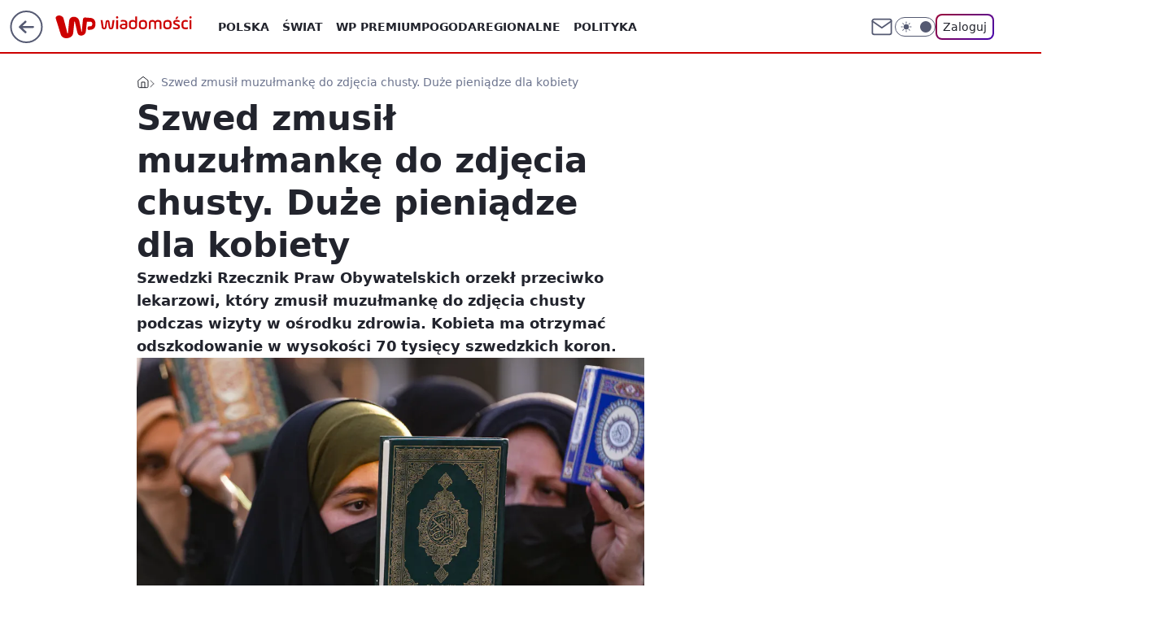

--- FILE ---
content_type: application/javascript
request_url: https://rek.www.wp.pl/gaf.js?rv=2&sn=wiadomosci&pvid=509b31e39fe5cf7fd442&rekids=234730&tVersion=A&phtml=wiadomosci.wp.pl%2Fszwed-zmusil-muzulmanke-do-zdjecia-chusty-duze-pieniadze-dla-kobiety-6990628485209024a&abtest=adtech%7CPRGM-1047%7CA%3Badtech%7CPU-335%7CA%3Badtech%7CPRG-3468%7CB%3Badtech%7CPRGM-1036%7CD%3Badtech%7CFP-76%7CA%3Badtech%7CPRGM-1356%7CA%3Badtech%7CPRGM-1610%7CA%3Badtech%7CPRGM-1419%7CB%3Badtech%7CPRGM-1589%7CB%3Badtech%7CPRGM-1576%7CA%3Badtech%7CPRGM-1443%7CA%3Badtech%7CPRGM-1587%7CD%3Badtech%7CPRGM-1615%7CA%3Badtech%7CPRGM-1215%7CC&PWA_adbd=0&darkmode=0&highLayout=0&layout=wide&navType=navigate&cdl=0&ctype=article&ciab=IAB-v3-XtODT3%2CIAB-v3-296%2CIAB-v3-399%2CIAB25-2%2CIAB7-24%2CIAB13-6&cuct=PK-1667&cid=6990628485209024&csystem=ncr&cdate=2024-01-31&REKtagi=szwecja%3Bmuzulmanie%3Blekarz&vw=1280&vh=720&p1=0&spin=wkqgjwbo&bcv=2
body_size: 7870
content:
wkqgjwbo({"spin":"wkqgjwbo","bunch":234730,"context":{"dsa":false,"minor":false,"bidRequestId":"1797d5e1-285f-4cb5-9104-60329c10034b","maConfig":{"timestamp":"2026-01-26T13:24:12.920Z"},"dfpConfig":{"timestamp":"2026-01-23T12:40:10.018Z"},"sda":[],"targeting":{"client":{},"server":{},"query":{"PWA_adbd":"0","REKtagi":"szwecja;muzulmanie;lekarz","abtest":"adtech|PRGM-1047|A;adtech|PU-335|A;adtech|PRG-3468|B;adtech|PRGM-1036|D;adtech|FP-76|A;adtech|PRGM-1356|A;adtech|PRGM-1610|A;adtech|PRGM-1419|B;adtech|PRGM-1589|B;adtech|PRGM-1576|A;adtech|PRGM-1443|A;adtech|PRGM-1587|D;adtech|PRGM-1615|A;adtech|PRGM-1215|C","bcv":"2","cdate":"2024-01-31","cdl":"0","ciab":"IAB-v3-XtODT3,IAB-v3-296,IAB-v3-399,IAB25-2,IAB7-24,IAB13-6","cid":"6990628485209024","csystem":"ncr","ctype":"article","cuct":"PK-1667","darkmode":"0","highLayout":"0","layout":"wide","navType":"navigate","p1":"0","phtml":"wiadomosci.wp.pl/szwed-zmusil-muzulmanke-do-zdjecia-chusty-duze-pieniadze-dla-kobiety-6990628485209024a","pvid":"509b31e39fe5cf7fd442","rekids":"234730","rv":"2","sn":"wiadomosci","spin":"wkqgjwbo","tVersion":"A","vh":"720","vw":"1280"}},"directOnly":0,"geo":{"country":"840","region":"","city":""},"statid":"","mlId":"","rshsd":"15","isRobot":false,"curr":{"EUR":4.205,"USD":3.5831,"CHF":4.5298,"GBP":4.8478},"rv":"2","status":{"advf":2,"ma":2,"ma_ads-bidder":2,"ma_cpv-bidder":2,"ma_high-cpm-bidder":2}},"slots":{"10":{"delivered":"","campaign":null,"dfpConfig":null},"11":{"delivered":"1","campaign":null,"dfpConfig":{"placement":"/89844762/Desktop_Wiadomosci.wp.pl_x11_art","roshash":"DHKN","ceil":100,"sizes":[[336,280],[640,280],[300,250]],"namedSizes":["fluid"],"div":"div-gpt-ad-x11-art","targeting":{"DFPHASH":"AEHK","emptygaf":"0"},"gfp":"DHKN"}},"12":{"delivered":"1","campaign":null,"dfpConfig":{"placement":"/89844762/Desktop_Wiadomosci.wp.pl_x12_art","roshash":"DHKN","ceil":100,"sizes":[[336,280],[640,280],[300,250]],"namedSizes":["fluid"],"div":"div-gpt-ad-x12-art","targeting":{"DFPHASH":"AEHK","emptygaf":"0"},"gfp":"DHKN"}},"13":{"delivered":"1","campaign":null,"dfpConfig":{"placement":"/89844762/Desktop_Wiadomosci.wp.pl_x13_art","roshash":"DHKN","ceil":100,"sizes":[[336,280],[640,280],[300,250]],"namedSizes":["fluid"],"div":"div-gpt-ad-x13-art","targeting":{"DFPHASH":"AEHK","emptygaf":"0"},"gfp":"DHKN"}},"14":{"delivered":"1","campaign":null,"dfpConfig":{"placement":"/89844762/Desktop_Wiadomosci.wp.pl_x14_art","roshash":"DHKN","ceil":100,"sizes":[[336,280],[640,280],[300,250]],"namedSizes":["fluid"],"div":"div-gpt-ad-x14-art","targeting":{"DFPHASH":"AEHK","emptygaf":"0"},"gfp":"DHKN"}},"15":{"delivered":"1","campaign":null,"dfpConfig":{"placement":"/89844762/Desktop_Wiadomosci.wp.pl_x15_art","roshash":"DHKN","ceil":100,"sizes":[[728,90],[970,300],[950,90],[980,120],[980,90],[970,150],[970,90],[970,250],[930,180],[950,200],[750,100],[970,66],[750,200],[960,90],[970,100],[750,300],[970,200],[950,300]],"namedSizes":["fluid"],"div":"div-gpt-ad-x15-art","targeting":{"DFPHASH":"AEHK","emptygaf":"0"},"gfp":"DHKN"}},"16":{"delivered":"1","campaign":null,"dfpConfig":{"placement":"/89844762/Desktop_Wiadomosci.wp.pl_x16","roshash":"DHKN","ceil":100,"sizes":[[728,90],[970,300],[950,90],[980,120],[980,90],[970,150],[970,90],[970,250],[930,180],[950,200],[750,100],[970,66],[750,200],[960,90],[970,100],[750,300],[970,200],[950,300]],"namedSizes":["fluid"],"div":"div-gpt-ad-x16","targeting":{"DFPHASH":"AEHK","emptygaf":"0"},"gfp":"DHKN"}},"17":{"delivered":"1","campaign":null,"dfpConfig":{"placement":"/89844762/Desktop_Wiadomosci.wp.pl_x17","roshash":"DHKN","ceil":100,"sizes":[[728,90],[970,300],[950,90],[980,120],[980,90],[970,150],[970,90],[970,250],[930,180],[950,200],[750,100],[970,66],[750,200],[960,90],[970,100],[750,300],[970,200],[950,300]],"namedSizes":["fluid"],"div":"div-gpt-ad-x17","targeting":{"DFPHASH":"AEHK","emptygaf":"0"},"gfp":"DHKN"}},"18":{"delivered":"1","campaign":null,"dfpConfig":{"placement":"/89844762/Desktop_Wiadomosci.wp.pl_x18","roshash":"DHKN","ceil":100,"sizes":[[728,90],[970,300],[950,90],[980,120],[980,90],[970,150],[970,90],[970,250],[930,180],[950,200],[750,100],[970,66],[750,200],[960,90],[970,100],[750,300],[970,200],[950,300]],"namedSizes":["fluid"],"div":"div-gpt-ad-x18","targeting":{"DFPHASH":"AEHK","emptygaf":"0"},"gfp":"DHKN"}},"19":{"delivered":"1","campaign":null,"dfpConfig":{"placement":"/89844762/Desktop_Wiadomosci.wp.pl_x19","roshash":"DHKN","ceil":100,"sizes":[[728,90],[970,300],[950,90],[980,120],[980,90],[970,150],[970,90],[970,250],[930,180],[950,200],[750,100],[970,66],[750,200],[960,90],[970,100],[750,300],[970,200],[950,300]],"namedSizes":["fluid"],"div":"div-gpt-ad-x19","targeting":{"DFPHASH":"AEHK","emptygaf":"0"},"gfp":"DHKN"}},"2":{"delivered":"1","campaign":{"id":"188864","capping":"PWAck=27120734\u0026PWAclt=1","adm":{"bunch":"234730","creations":[{"cbConfig":{"blur":false,"bottomBar":false,"fullPage":false,"message":"Przekierowanie za {{time}} sekund{{y}}","timeout":15000},"height":870,"scalable":"1","showLabel":false,"src":"https://mamc.wpcdn.pl/188864/1768911494911/Visit-Gozo---Poland---WP-January-Banners7a.jpg","trackers":{"click":[""],"cview":["//ma.wp.pl/ma.gif?clid=a34bb419bc1345d54896e03c36043d43\u0026SN=wiadomosci\u0026pvid=509b31e39fe5cf7fd442\u0026action=cvimp\u0026pg=wiadomosci.wp.pl\u0026par=utility%3Djnv3fmIwAoEGKSI4rwRrPWzWkp_sD66Lg4rNv5cy5KKCM54Wz4ZQtTCAqIP-8bK9%26bidReqID%3D1797d5e1-285f-4cb5-9104-60329c10034b%26userID%3D__UNKNOWN_TELL_US__%26publisherID%3D308%26editedTimestamp%3D1768912479%26is_robot%3D0%26tpID%3D1405338%26source%3DTG%26is_adblock%3D0%26bidTimestamp%3D1769439085%26partnerID%3D%26device%3DPERSONAL_COMPUTER%26rekid%3D234730%26domain%3Dwiadomosci.wp.pl%26test%3D0%26seatFee%3DJMy2nYOsezB9jyRLSlssmykDBDZSvLHj5d8d8sCFsos%26org_id%3D25%26bidderID%3D11%26ssp%3Dwp.pl%26inver%3D2%26slotSizeWxH%3D1920x870%26cur%3DPLN%26iabSiteCategories%3D%26hBidPrice%3DDGJOUYj%26ip%3DNI_N53BOz_v_71BbSaG9V9wfHIp4uO1r-jOoU9KfjMM%26slotID%3D002%26pricingModel%3D9XCGTv7KeaK1kG3bhQahPCVOtXMPOeP5noONp73NZdw%26geo%3D840%253B%253B%26contentID%3D6990628485209024%26creationID%3D1475768%26billing%3Dcpv%26emission%3D3044520%26order%3D265908%26iabPageCategories%3D%26ttl%3D1769525485%26pvid%3D509b31e39fe5cf7fd442%26hBudgetRate%3DDGJOUYj%26medium%3Ddisplay%26platform%3D8%26conversionValue%3D0%26workfID%3D188864%26client_id%3D82982%26isDev%3Dfalse%26targetDomain%3Dvisitgozo.com%26seatID%3Da34bb419bc1345d54896e03c36043d43%26sn%3Dwiadomosci"],"impression":["//ma.wp.pl/ma.gif?clid=a34bb419bc1345d54896e03c36043d43\u0026SN=wiadomosci\u0026pvid=509b31e39fe5cf7fd442\u0026action=delivery\u0026pg=wiadomosci.wp.pl\u0026par=pricingModel%3D9XCGTv7KeaK1kG3bhQahPCVOtXMPOeP5noONp73NZdw%26geo%3D840%253B%253B%26contentID%3D6990628485209024%26creationID%3D1475768%26billing%3Dcpv%26emission%3D3044520%26order%3D265908%26iabPageCategories%3D%26ttl%3D1769525485%26pvid%3D509b31e39fe5cf7fd442%26hBudgetRate%3DDGJOUYj%26medium%3Ddisplay%26platform%3D8%26conversionValue%3D0%26workfID%3D188864%26client_id%3D82982%26isDev%3Dfalse%26targetDomain%3Dvisitgozo.com%26seatID%3Da34bb419bc1345d54896e03c36043d43%26sn%3Dwiadomosci%26utility%3Djnv3fmIwAoEGKSI4rwRrPWzWkp_sD66Lg4rNv5cy5KKCM54Wz4ZQtTCAqIP-8bK9%26bidReqID%3D1797d5e1-285f-4cb5-9104-60329c10034b%26userID%3D__UNKNOWN_TELL_US__%26publisherID%3D308%26editedTimestamp%3D1768912479%26is_robot%3D0%26tpID%3D1405338%26source%3DTG%26is_adblock%3D0%26bidTimestamp%3D1769439085%26partnerID%3D%26device%3DPERSONAL_COMPUTER%26rekid%3D234730%26domain%3Dwiadomosci.wp.pl%26test%3D0%26seatFee%3DJMy2nYOsezB9jyRLSlssmykDBDZSvLHj5d8d8sCFsos%26org_id%3D25%26bidderID%3D11%26ssp%3Dwp.pl%26inver%3D2%26slotSizeWxH%3D1920x870%26cur%3DPLN%26iabSiteCategories%3D%26hBidPrice%3DDGJOUYj%26ip%3DNI_N53BOz_v_71BbSaG9V9wfHIp4uO1r-jOoU9KfjMM%26slotID%3D002"],"view":["//ma.wp.pl/ma.gif?clid=a34bb419bc1345d54896e03c36043d43\u0026SN=wiadomosci\u0026pvid=509b31e39fe5cf7fd442\u0026action=view\u0026pg=wiadomosci.wp.pl\u0026par=device%3DPERSONAL_COMPUTER%26rekid%3D234730%26domain%3Dwiadomosci.wp.pl%26test%3D0%26seatFee%3DJMy2nYOsezB9jyRLSlssmykDBDZSvLHj5d8d8sCFsos%26org_id%3D25%26bidderID%3D11%26ssp%3Dwp.pl%26inver%3D2%26slotSizeWxH%3D1920x870%26cur%3DPLN%26iabSiteCategories%3D%26hBidPrice%3DDGJOUYj%26ip%3DNI_N53BOz_v_71BbSaG9V9wfHIp4uO1r-jOoU9KfjMM%26slotID%3D002%26pricingModel%3D9XCGTv7KeaK1kG3bhQahPCVOtXMPOeP5noONp73NZdw%26geo%3D840%253B%253B%26contentID%3D6990628485209024%26creationID%3D1475768%26billing%3Dcpv%26emission%3D3044520%26order%3D265908%26iabPageCategories%3D%26ttl%3D1769525485%26pvid%3D509b31e39fe5cf7fd442%26hBudgetRate%3DDGJOUYj%26medium%3Ddisplay%26platform%3D8%26conversionValue%3D0%26workfID%3D188864%26client_id%3D82982%26isDev%3Dfalse%26targetDomain%3Dvisitgozo.com%26seatID%3Da34bb419bc1345d54896e03c36043d43%26sn%3Dwiadomosci%26utility%3Djnv3fmIwAoEGKSI4rwRrPWzWkp_sD66Lg4rNv5cy5KKCM54Wz4ZQtTCAqIP-8bK9%26bidReqID%3D1797d5e1-285f-4cb5-9104-60329c10034b%26userID%3D__UNKNOWN_TELL_US__%26publisherID%3D308%26editedTimestamp%3D1768912479%26is_robot%3D0%26tpID%3D1405338%26source%3DTG%26is_adblock%3D0%26bidTimestamp%3D1769439085%26partnerID%3D"]},"transparentPlaceholder":false,"type":"image","url":"https://visitgozo.com/discover-gozo-island/","width":1920}],"redir":"https://ma.wp.pl/redirma?SN=wiadomosci\u0026pvid=509b31e39fe5cf7fd442\u0026par=org_id%3D25%26hBidPrice%3DDGJOUYj%26pricingModel%3D9XCGTv7KeaK1kG3bhQahPCVOtXMPOeP5noONp73NZdw%26client_id%3D82982%26userID%3D__UNKNOWN_TELL_US__%26editedTimestamp%3D1768912479%26cur%3DPLN%26creationID%3D1475768%26conversionValue%3D0%26publisherID%3D308%26domain%3Dwiadomosci.wp.pl%26ip%3DNI_N53BOz_v_71BbSaG9V9wfHIp4uO1r-jOoU9KfjMM%26bidderID%3D11%26iabSiteCategories%3D%26emission%3D3044520%26ssp%3Dwp.pl%26source%3DTG%26slotSizeWxH%3D1920x870%26targetDomain%3Dvisitgozo.com%26is_robot%3D0%26device%3DPERSONAL_COMPUTER%26rekid%3D234730%26inver%3D2%26geo%3D840%253B%253B%26order%3D265908%26iabPageCategories%3D%26medium%3Ddisplay%26utility%3Djnv3fmIwAoEGKSI4rwRrPWzWkp_sD66Lg4rNv5cy5KKCM54Wz4ZQtTCAqIP-8bK9%26tpID%3D1405338%26partnerID%3D%26test%3D0%26contentID%3D6990628485209024%26billing%3Dcpv%26pvid%3D509b31e39fe5cf7fd442%26isDev%3Dfalse%26bidReqID%3D1797d5e1-285f-4cb5-9104-60329c10034b%26seatFee%3DJMy2nYOsezB9jyRLSlssmykDBDZSvLHj5d8d8sCFsos%26slotID%3D002%26ttl%3D1769525485%26hBudgetRate%3DDGJOUYj%26platform%3D8%26workfID%3D188864%26seatID%3Da34bb419bc1345d54896e03c36043d43%26sn%3Dwiadomosci%26is_adblock%3D0%26bidTimestamp%3D1769439085\u0026url=","slot":"2"},"creative":{"Id":"1475768","provider":"ma_cpv-bidder","roshash":"FLPZ","height":870,"width":1920,"touchpointId":"1405338","source":{"bidder":"cpv-bidder"}},"sellingModel":{"model":"CPM_INT"}},"dfpConfig":{"placement":"/89844762/Desktop_Wiadomosci.wp.pl_x02","roshash":"FLQT","ceil":100,"sizes":[[970,300],[970,600],[750,300],[950,300],[980,600],[1920,870],[1200,600],[750,400],[960,640]],"namedSizes":["fluid"],"div":"div-gpt-ad-x02","targeting":{"DFPHASH":"CINQ","emptygaf":"0"},"gfp":"EMPS"}},"24":{"delivered":"","campaign":null,"dfpConfig":null},"25":{"delivered":"1","campaign":null,"dfpConfig":{"placement":"/89844762/Desktop_Wiadomosci.wp.pl_x25_art","roshash":"DHKN","ceil":100,"sizes":[[336,280],[640,280],[300,250]],"namedSizes":["fluid"],"div":"div-gpt-ad-x25-art","targeting":{"DFPHASH":"AEHK","emptygaf":"0"},"gfp":"DHKN"}},"27":{"delivered":"1","campaign":null,"dfpConfig":{"placement":"/89844762/Desktop_Wiadomosci.wp.pl_x27_art","roshash":"DHKN","ceil":100,"sizes":[[160,600]],"namedSizes":["fluid"],"div":"div-gpt-ad-x27-art","targeting":{"DFPHASH":"AEHK","emptygaf":"0"},"gfp":"DHKN"}},"28":{"delivered":"","campaign":null,"dfpConfig":null},"29":{"delivered":"","campaign":null,"dfpConfig":null},"3":{"delivered":"1","campaign":null,"dfpConfig":{"placement":"/89844762/Desktop_Wiadomosci.wp.pl_x03_art","roshash":"DHKN","ceil":100,"sizes":[[728,90],[970,300],[950,90],[980,120],[980,90],[970,150],[970,90],[970,250],[930,180],[950,200],[750,100],[970,66],[750,200],[960,90],[970,100],[750,300],[970,200],[950,300]],"namedSizes":["fluid"],"div":"div-gpt-ad-x03-art","targeting":{"DFPHASH":"AEHK","emptygaf":"0"},"gfp":"DHKN"}},"32":{"delivered":"1","campaign":null,"dfpConfig":{"placement":"/89844762/Desktop_Wiadomosci.wp.pl_x32_art","roshash":"DHKN","ceil":100,"sizes":[[336,280],[640,280],[300,250]],"namedSizes":["fluid"],"div":"div-gpt-ad-x32-art","targeting":{"DFPHASH":"AEHK","emptygaf":"0"},"gfp":"DHKN"}},"33":{"lazy":1,"delivered":"1","campaign":{"id":"189264","adm":{"bunch":"234730","creations":[{"height":250,"showLabel":true,"src":"https://mamc.wpcdn.pl/189264/1769427862067/Lato__300x250.jpg","trackers":{"click":[""],"cview":["//ma.wp.pl/ma.gif?clid=36d4f1d950aab392a9c26b186b340e10\u0026SN=wiadomosci\u0026pvid=509b31e39fe5cf7fd442\u0026action=cvimp\u0026pg=wiadomosci.wp.pl\u0026par=ssp%3Dwp.pl%26device%3DPERSONAL_COMPUTER%26slotID%3D033%26workfID%3D189264%26hBidPrice%3DDGJMPSV%26bidderID%3D11%26userID%3D__UNKNOWN_TELL_US__%26inver%3D2%26order%3D266577%26source%3DTG%26is_adblock%3D0%26geo%3D840%253B%253B%26medium%3Ddisplay%26platform%3D8%26bidReqID%3D1797d5e1-285f-4cb5-9104-60329c10034b%26ip%3DV9Zjh2WqYmwQnINIBsF_2mWTy3uBkwvQKjLouQ9Na7Q%26seatFee%3DOmGSCshzcbrAXgFTN174eCAS-LCNo6Mb8ouDLKxNojw%26tpID%3D1407313%26org_id%3D25%26pricingModel%3DwmNrks7OFcnuz6UUIYvUSy2sVnEi8jdfgUXKxqmJlGE%26conversionValue%3D0%26domain%3Dwiadomosci.wp.pl%26creationID%3D1479442%26emission%3D3046174%26editedTimestamp%3D1769427910%26iabPageCategories%3D%26ttl%3D1769525485%26sn%3Dwiadomosci%26targetDomain%3Dwakacje.pl%26bidTimestamp%3D1769439085%26partnerID%3D%26isDev%3Dfalse%26contentID%3D6990628485209024%26billing%3Dcpv%26client_id%3D32932%26hBudgetRate%3DDGJMPSV%26utility%3DX66gVG32S1D3ZpoTuETvPewpMbqyOXIWxMfA2IHuK92C7aON6YtqPbn16vGje5Y9%26slotSizeWxH%3D300x250%26test%3D0%26is_robot%3D0%26rekid%3D234730%26publisherID%3D308%26cur%3DPLN%26seatID%3D36d4f1d950aab392a9c26b186b340e10%26iabSiteCategories%3D%26pvid%3D509b31e39fe5cf7fd442"],"impression":["//ma.wp.pl/ma.gif?clid=36d4f1d950aab392a9c26b186b340e10\u0026SN=wiadomosci\u0026pvid=509b31e39fe5cf7fd442\u0026action=delivery\u0026pg=wiadomosci.wp.pl\u0026par=device%3DPERSONAL_COMPUTER%26slotID%3D033%26workfID%3D189264%26hBidPrice%3DDGJMPSV%26bidderID%3D11%26userID%3D__UNKNOWN_TELL_US__%26inver%3D2%26order%3D266577%26source%3DTG%26is_adblock%3D0%26geo%3D840%253B%253B%26medium%3Ddisplay%26platform%3D8%26bidReqID%3D1797d5e1-285f-4cb5-9104-60329c10034b%26ip%3DV9Zjh2WqYmwQnINIBsF_2mWTy3uBkwvQKjLouQ9Na7Q%26seatFee%3DOmGSCshzcbrAXgFTN174eCAS-LCNo6Mb8ouDLKxNojw%26tpID%3D1407313%26org_id%3D25%26pricingModel%3DwmNrks7OFcnuz6UUIYvUSy2sVnEi8jdfgUXKxqmJlGE%26conversionValue%3D0%26domain%3Dwiadomosci.wp.pl%26creationID%3D1479442%26emission%3D3046174%26editedTimestamp%3D1769427910%26iabPageCategories%3D%26ttl%3D1769525485%26sn%3Dwiadomosci%26targetDomain%3Dwakacje.pl%26bidTimestamp%3D1769439085%26partnerID%3D%26isDev%3Dfalse%26contentID%3D6990628485209024%26billing%3Dcpv%26client_id%3D32932%26hBudgetRate%3DDGJMPSV%26utility%3DX66gVG32S1D3ZpoTuETvPewpMbqyOXIWxMfA2IHuK92C7aON6YtqPbn16vGje5Y9%26slotSizeWxH%3D300x250%26test%3D0%26is_robot%3D0%26rekid%3D234730%26publisherID%3D308%26cur%3DPLN%26seatID%3D36d4f1d950aab392a9c26b186b340e10%26iabSiteCategories%3D%26pvid%3D509b31e39fe5cf7fd442%26ssp%3Dwp.pl"],"view":["//ma.wp.pl/ma.gif?clid=36d4f1d950aab392a9c26b186b340e10\u0026SN=wiadomosci\u0026pvid=509b31e39fe5cf7fd442\u0026action=view\u0026pg=wiadomosci.wp.pl\u0026par=pvid%3D509b31e39fe5cf7fd442%26ssp%3Dwp.pl%26device%3DPERSONAL_COMPUTER%26slotID%3D033%26workfID%3D189264%26hBidPrice%3DDGJMPSV%26bidderID%3D11%26userID%3D__UNKNOWN_TELL_US__%26inver%3D2%26order%3D266577%26source%3DTG%26is_adblock%3D0%26geo%3D840%253B%253B%26medium%3Ddisplay%26platform%3D8%26bidReqID%3D1797d5e1-285f-4cb5-9104-60329c10034b%26ip%3DV9Zjh2WqYmwQnINIBsF_2mWTy3uBkwvQKjLouQ9Na7Q%26seatFee%3DOmGSCshzcbrAXgFTN174eCAS-LCNo6Mb8ouDLKxNojw%26tpID%3D1407313%26org_id%3D25%26pricingModel%3DwmNrks7OFcnuz6UUIYvUSy2sVnEi8jdfgUXKxqmJlGE%26conversionValue%3D0%26domain%3Dwiadomosci.wp.pl%26creationID%3D1479442%26emission%3D3046174%26editedTimestamp%3D1769427910%26iabPageCategories%3D%26ttl%3D1769525485%26sn%3Dwiadomosci%26targetDomain%3Dwakacje.pl%26bidTimestamp%3D1769439085%26partnerID%3D%26isDev%3Dfalse%26contentID%3D6990628485209024%26billing%3Dcpv%26client_id%3D32932%26hBudgetRate%3DDGJMPSV%26utility%3DX66gVG32S1D3ZpoTuETvPewpMbqyOXIWxMfA2IHuK92C7aON6YtqPbn16vGje5Y9%26slotSizeWxH%3D300x250%26test%3D0%26is_robot%3D0%26rekid%3D234730%26publisherID%3D308%26cur%3DPLN%26seatID%3D36d4f1d950aab392a9c26b186b340e10%26iabSiteCategories%3D"]},"transparentPlaceholder":false,"type":"image","url":"https://www.wakacje.pl/wczasy/?firstminute,samolotem,all-inclusive,ocena-8,anex-tour-poland,tanio,za-osobe\u0026utm_source=wppl\u0026utm_medium=autopromo\u0026utm_campaign=turcja26\u0026utm_content=300x250turcja26","width":300}],"redir":"https://ma.wp.pl/redirma?SN=wiadomosci\u0026pvid=509b31e39fe5cf7fd442\u0026par=medium%3Ddisplay%26pricingModel%3DwmNrks7OFcnuz6UUIYvUSy2sVnEi8jdfgUXKxqmJlGE%26creationID%3D1479442%26ttl%3D1769525485%26slotSizeWxH%3D300x250%26seatID%3D36d4f1d950aab392a9c26b186b340e10%26pvid%3D509b31e39fe5cf7fd442%26ip%3DV9Zjh2WqYmwQnINIBsF_2mWTy3uBkwvQKjLouQ9Na7Q%26bidTimestamp%3D1769439085%26billing%3Dcpv%26client_id%3D32932%26is_robot%3D0%26ssp%3Dwp.pl%26device%3DPERSONAL_COMPUTER%26hBidPrice%3DDGJMPSV%26userID%3D__UNKNOWN_TELL_US__%26domain%3Dwiadomosci.wp.pl%26utility%3DX66gVG32S1D3ZpoTuETvPewpMbqyOXIWxMfA2IHuK92C7aON6YtqPbn16vGje5Y9%26rekid%3D234730%26cur%3DPLN%26bidReqID%3D1797d5e1-285f-4cb5-9104-60329c10034b%26targetDomain%3Dwakacje.pl%26source%3DTG%26platform%3D8%26hBudgetRate%3DDGJMPSV%26publisherID%3D308%26workfID%3D189264%26is_adblock%3D0%26seatFee%3DOmGSCshzcbrAXgFTN174eCAS-LCNo6Mb8ouDLKxNojw%26sn%3Dwiadomosci%26iabSiteCategories%3D%26slotID%3D033%26order%3D266577%26emission%3D3046174%26editedTimestamp%3D1769427910%26iabPageCategories%3D%26test%3D0%26contentID%3D6990628485209024%26inver%3D2%26geo%3D840%253B%253B%26tpID%3D1407313%26org_id%3D25%26conversionValue%3D0%26partnerID%3D%26isDev%3Dfalse%26bidderID%3D11\u0026url=","slot":"33"},"creative":{"Id":"1479442","provider":"ma_cpv-bidder","roshash":"DGJM","height":250,"width":300,"touchpointId":"1407313","source":{"bidder":"cpv-bidder"}},"sellingModel":{"model":"CPM_INT"}},"dfpConfig":{"placement":"/89844762/Desktop_Wiadomosci.wp.pl_x33_art","roshash":"DHKN","ceil":100,"sizes":[[336,280],[640,280],[300,250]],"namedSizes":["fluid"],"div":"div-gpt-ad-x33-art","targeting":{"DFPHASH":"AEHK","emptygaf":"0"},"gfp":"DHKN"}},"34":{"lazy":1,"delivered":"1","campaign":{"id":"189255","adm":{"bunch":"234730","creations":[{"height":250,"showLabel":true,"src":"https://mamc.wpcdn.pl/189255/1769427402352/300x250egipt.jpg","trackers":{"click":[""],"cview":["//ma.wp.pl/ma.gif?clid=371fa43b00b88a0c702be1109a408644\u0026SN=wiadomosci\u0026pvid=509b31e39fe5cf7fd442\u0026action=cvimp\u0026pg=wiadomosci.wp.pl\u0026par=partnerID%3D%26userID%3D__UNKNOWN_TELL_US__%26pricingModel%3DcWfMXDHkrY434UP2HSkXmbWKYpcgasu_v9FUwePYwkk%26sn%3Dwiadomosci%26hBudgetRate%3DDGJMPSV%26contentID%3D6990628485209024%26targetDomain%3Dwakacje.pl%26geo%3D840%253B%253B%26hBidPrice%3DDGJMPSV%26isDev%3Dfalse%26medium%3Ddisplay%26domain%3Dwiadomosci.wp.pl%26tpID%3D1407293%26emission%3D3046212%26iabSiteCategories%3D%26is_robot%3D0%26utility%3D6UynXu4yrsH4lNfT-QgXifYAy30qzuXoNUKBZ50A3SRanSlZfESYs-HnV0SVCeav%26rekid%3D234730%26slotID%3D034%26creationID%3D1479427%26cur%3DPLN%26order%3D266590%26bidReqID%3D1797d5e1-285f-4cb5-9104-60329c10034b%26ip%3DwN7Z84PSfUbu7584QsB3vZ4-tzLGKU72vS7-w8nZzuw%26client_id%3D32932%26org_id%3D25%26ttl%3D1769525485%26bidderID%3D11%26platform%3D8%26ssp%3Dwp.pl%26billing%3Dcpv%26editedTimestamp%3D1769427657%26iabPageCategories%3D%26device%3DPERSONAL_COMPUTER%26publisherID%3D308%26inver%3D2%26slotSizeWxH%3D300x250%26test%3D0%26workfID%3D189255%26seatFee%3DSidpWKa7-HMeuO9z5j2XRyr2fut8uzhHUwqAd1XYlOY%26seatID%3D371fa43b00b88a0c702be1109a408644%26conversionValue%3D0%26source%3DTG%26is_adblock%3D0%26pvid%3D509b31e39fe5cf7fd442%26bidTimestamp%3D1769439085"],"impression":["//ma.wp.pl/ma.gif?clid=371fa43b00b88a0c702be1109a408644\u0026SN=wiadomosci\u0026pvid=509b31e39fe5cf7fd442\u0026action=delivery\u0026pg=wiadomosci.wp.pl\u0026par=emission%3D3046212%26iabSiteCategories%3D%26is_robot%3D0%26utility%3D6UynXu4yrsH4lNfT-QgXifYAy30qzuXoNUKBZ50A3SRanSlZfESYs-HnV0SVCeav%26rekid%3D234730%26slotID%3D034%26creationID%3D1479427%26cur%3DPLN%26order%3D266590%26bidReqID%3D1797d5e1-285f-4cb5-9104-60329c10034b%26ip%3DwN7Z84PSfUbu7584QsB3vZ4-tzLGKU72vS7-w8nZzuw%26client_id%3D32932%26org_id%3D25%26ttl%3D1769525485%26bidderID%3D11%26platform%3D8%26ssp%3Dwp.pl%26billing%3Dcpv%26editedTimestamp%3D1769427657%26iabPageCategories%3D%26device%3DPERSONAL_COMPUTER%26publisherID%3D308%26inver%3D2%26slotSizeWxH%3D300x250%26test%3D0%26workfID%3D189255%26seatFee%3DSidpWKa7-HMeuO9z5j2XRyr2fut8uzhHUwqAd1XYlOY%26seatID%3D371fa43b00b88a0c702be1109a408644%26conversionValue%3D0%26source%3DTG%26is_adblock%3D0%26pvid%3D509b31e39fe5cf7fd442%26bidTimestamp%3D1769439085%26partnerID%3D%26userID%3D__UNKNOWN_TELL_US__%26pricingModel%3DcWfMXDHkrY434UP2HSkXmbWKYpcgasu_v9FUwePYwkk%26sn%3Dwiadomosci%26hBudgetRate%3DDGJMPSV%26contentID%3D6990628485209024%26targetDomain%3Dwakacje.pl%26geo%3D840%253B%253B%26hBidPrice%3DDGJMPSV%26isDev%3Dfalse%26medium%3Ddisplay%26domain%3Dwiadomosci.wp.pl%26tpID%3D1407293"],"view":["//ma.wp.pl/ma.gif?clid=371fa43b00b88a0c702be1109a408644\u0026SN=wiadomosci\u0026pvid=509b31e39fe5cf7fd442\u0026action=view\u0026pg=wiadomosci.wp.pl\u0026par=platform%3D8%26ssp%3Dwp.pl%26billing%3Dcpv%26editedTimestamp%3D1769427657%26iabPageCategories%3D%26device%3DPERSONAL_COMPUTER%26publisherID%3D308%26inver%3D2%26slotSizeWxH%3D300x250%26test%3D0%26workfID%3D189255%26seatFee%3DSidpWKa7-HMeuO9z5j2XRyr2fut8uzhHUwqAd1XYlOY%26seatID%3D371fa43b00b88a0c702be1109a408644%26conversionValue%3D0%26source%3DTG%26is_adblock%3D0%26pvid%3D509b31e39fe5cf7fd442%26bidTimestamp%3D1769439085%26partnerID%3D%26userID%3D__UNKNOWN_TELL_US__%26pricingModel%3DcWfMXDHkrY434UP2HSkXmbWKYpcgasu_v9FUwePYwkk%26sn%3Dwiadomosci%26hBudgetRate%3DDGJMPSV%26contentID%3D6990628485209024%26targetDomain%3Dwakacje.pl%26geo%3D840%253B%253B%26hBidPrice%3DDGJMPSV%26isDev%3Dfalse%26medium%3Ddisplay%26domain%3Dwiadomosci.wp.pl%26tpID%3D1407293%26emission%3D3046212%26iabSiteCategories%3D%26is_robot%3D0%26utility%3D6UynXu4yrsH4lNfT-QgXifYAy30qzuXoNUKBZ50A3SRanSlZfESYs-HnV0SVCeav%26rekid%3D234730%26slotID%3D034%26creationID%3D1479427%26cur%3DPLN%26order%3D266590%26bidReqID%3D1797d5e1-285f-4cb5-9104-60329c10034b%26ip%3DwN7Z84PSfUbu7584QsB3vZ4-tzLGKU72vS7-w8nZzuw%26client_id%3D32932%26org_id%3D25%26ttl%3D1769525485%26bidderID%3D11"]},"transparentPlaceholder":false,"type":"image","url":"https://www.wakacje.pl/lastminute/egipt/?samolotem,all-inclusive,3-gwiazdkowe,ocena-8,tanio,za-osobe\u0026utm_source=wppl\u0026utm_medium=autopromo\u0026utm_campaign=egipt26\u0026utm_content=300x250egipt26","width":300}],"redir":"https://ma.wp.pl/redirma?SN=wiadomosci\u0026pvid=509b31e39fe5cf7fd442\u0026par=bidReqID%3D1797d5e1-285f-4cb5-9104-60329c10034b%26isDev%3Dfalse%26slotSizeWxH%3D300x250%26conversionValue%3D0%26pvid%3D509b31e39fe5cf7fd442%26emission%3D3046212%26creationID%3D1479427%26iabPageCategories%3D%26contentID%3D6990628485209024%26hBidPrice%3DDGJMPSV%26tpID%3D1407293%26is_robot%3D0%26billing%3Dcpv%26editedTimestamp%3D1769427657%26seatID%3D371fa43b00b88a0c702be1109a408644%26sn%3Dwiadomosci%26geo%3D840%253B%253B%26domain%3Dwiadomosci.wp.pl%26order%3D266590%26publisherID%3D308%26partnerID%3D%26userID%3D__UNKNOWN_TELL_US__%26cur%3DPLN%26ip%3DwN7Z84PSfUbu7584QsB3vZ4-tzLGKU72vS7-w8nZzuw%26client_id%3D32932%26org_id%3D25%26bidderID%3D11%26device%3DPERSONAL_COMPUTER%26seatFee%3DSidpWKa7-HMeuO9z5j2XRyr2fut8uzhHUwqAd1XYlOY%26source%3DTG%26is_adblock%3D0%26bidTimestamp%3D1769439085%26ttl%3D1769525485%26platform%3D8%26inver%3D2%26pricingModel%3DcWfMXDHkrY434UP2HSkXmbWKYpcgasu_v9FUwePYwkk%26hBudgetRate%3DDGJMPSV%26targetDomain%3Dwakacje.pl%26ssp%3Dwp.pl%26iabSiteCategories%3D%26rekid%3D234730%26slotID%3D034%26test%3D0%26workfID%3D189255%26medium%3Ddisplay%26utility%3D6UynXu4yrsH4lNfT-QgXifYAy30qzuXoNUKBZ50A3SRanSlZfESYs-HnV0SVCeav\u0026url=","slot":"34"},"creative":{"Id":"1479427","provider":"ma_cpv-bidder","roshash":"DGJM","height":250,"width":300,"touchpointId":"1407293","source":{"bidder":"cpv-bidder"}},"sellingModel":{"model":"CPM_INT"}},"dfpConfig":{"placement":"/89844762/Desktop_Wiadomosci.wp.pl_x34_art","roshash":"DHKN","ceil":100,"sizes":[[300,250]],"namedSizes":["fluid"],"div":"div-gpt-ad-x34-art","targeting":{"DFPHASH":"AEHK","emptygaf":"0"},"gfp":"DHKN"}},"35":{"delivered":"1","campaign":null,"dfpConfig":{"placement":"/89844762/Desktop_Wiadomosci.wp.pl_x35_art","roshash":"DHKN","ceil":100,"sizes":[[300,600],[300,250]],"namedSizes":["fluid"],"div":"div-gpt-ad-x35-art","targeting":{"DFPHASH":"AEHK","emptygaf":"0"},"gfp":"DHKN"}},"36":{"delivered":"1","campaign":null,"dfpConfig":{"placement":"/89844762/Desktop_Wiadomosci.wp.pl_x36_art","roshash":"DHKN","ceil":100,"sizes":[[300,600],[300,250]],"namedSizes":["fluid"],"div":"div-gpt-ad-x36-art","targeting":{"DFPHASH":"AEHK","emptygaf":"0"},"gfp":"DHKN"}},"37":{"delivered":"1","campaign":null,"dfpConfig":{"placement":"/89844762/Desktop_Wiadomosci.wp.pl_x37_art","roshash":"DHKN","ceil":100,"sizes":[[300,600],[300,250]],"namedSizes":["fluid"],"div":"div-gpt-ad-x37-art","targeting":{"DFPHASH":"AEHK","emptygaf":"0"},"gfp":"DHKN"}},"40":{"delivered":"1","campaign":null,"dfpConfig":{"placement":"/89844762/Desktop_Wiadomosci.wp.pl_x40","roshash":"DILO","ceil":100,"sizes":[[300,250]],"namedSizes":["fluid"],"div":"div-gpt-ad-x40","targeting":{"DFPHASH":"AFIL","emptygaf":"0"},"gfp":"DILO"}},"5":{"delivered":"1","campaign":null,"dfpConfig":{"placement":"/89844762/Desktop_Wiadomosci.wp.pl_x05_art","roshash":"DHKN","ceil":100,"sizes":[[336,280],[640,280],[300,250]],"namedSizes":["fluid"],"div":"div-gpt-ad-x05-art","targeting":{"DFPHASH":"AEHK","emptygaf":"0"},"gfp":"DHKN"}},"50":{"delivered":"1","campaign":null,"dfpConfig":{"placement":"/89844762/Desktop_Wiadomosci.wp.pl_x50_art","roshash":"DHKN","ceil":100,"sizes":[[728,90],[970,300],[950,90],[980,120],[980,90],[970,150],[970,90],[970,250],[930,180],[950,200],[750,100],[970,66],[750,200],[960,90],[970,100],[750,300],[970,200],[950,300]],"namedSizes":["fluid"],"div":"div-gpt-ad-x50-art","targeting":{"DFPHASH":"AEHK","emptygaf":"0"},"gfp":"DHKN"}},"52":{"delivered":"1","campaign":null,"dfpConfig":{"placement":"/89844762/Desktop_Wiadomosci.wp.pl_x52_art","roshash":"DHKN","ceil":100,"sizes":[[300,250]],"namedSizes":["fluid"],"div":"div-gpt-ad-x52-art","targeting":{"DFPHASH":"AEHK","emptygaf":"0"},"gfp":"DHKN"}},"529":{"delivered":"1","campaign":null,"dfpConfig":{"placement":"/89844762/Desktop_Wiadomosci.wp.pl_x529","roshash":"DHKN","ceil":100,"sizes":[[300,250]],"namedSizes":["fluid"],"div":"div-gpt-ad-x529","targeting":{"DFPHASH":"AEHK","emptygaf":"0"},"gfp":"DHKN"}},"53":{"delivered":"1","campaign":null,"dfpConfig":{"placement":"/89844762/Desktop_Wiadomosci.wp.pl_x53_art","roshash":"DHKN","ceil":100,"sizes":[[728,90],[970,300],[950,90],[980,120],[980,90],[970,150],[970,600],[970,90],[970,250],[930,180],[950,200],[750,100],[970,66],[750,200],[960,90],[970,100],[750,300],[970,200],[940,600]],"namedSizes":["fluid"],"div":"div-gpt-ad-x53-art","targeting":{"DFPHASH":"AEHK","emptygaf":"0"},"gfp":"DHKN"}},"531":{"delivered":"1","campaign":null,"dfpConfig":{"placement":"/89844762/Desktop_Wiadomosci.wp.pl_x531","roshash":"DHKN","ceil":100,"sizes":[[300,250]],"namedSizes":["fluid"],"div":"div-gpt-ad-x531","targeting":{"DFPHASH":"AEHK","emptygaf":"0"},"gfp":"DHKN"}},"541":{"lazy":1,"delivered":"1","campaign":{"id":"188982","capping":"PWAck=27120769\u0026PWAclt=720","adm":{"bunch":"234730","creations":[{"mod":"surveyNative","modConfig":{"accentColorAsPrimary":false,"border":"1px solid grey","footnote":"Wyniki ankiet pomagają nam ulepszać nasze produkty i produkty naszych Zaufanych Partnerów. Administratorem danych jest Wirtualna Polska Media S.A. Szczegółowe informacje na temat przetwarzania danych osobowych opisane są w \u003ca target=\"_blank\" href=\"https://holding.wp.pl/poufnosc\"\u003epolityce prywatności\u003c/a\u003e.","insideSlot":true,"maxWidth":300,"pages":[{"accentColorAsPrimary":false,"questions":[{"answers":[{"answerID":"yes","isOpen":false,"text":"tak"},{"answerID":"no","isOpen":false,"text":"nie"},{"answerID":"dontKnow","isOpen":false,"text":"nie wiem"}],"answersHorizontal":false,"confirmation":false,"questionID":"didYouSeeMailAd","required":true,"text":"Czy widziałeś(-aś) ostatnio reklamę Poczty WP?","type":"radio"}],"topImage":"https://pocztanh.wpcdn.pl/pocztanh/login/7.30.0/svg/wp/poczta-logo.svg"}],"popup":{"blendVisible":false,"position":"br"},"summary":[{"key":"Title","value":"Dziękujemy za odpowiedź!"},{"key":"Paragraph","value":"Twoja opinia jest dla nas ważna."}]},"showLabel":true,"trackers":{"click":[""],"cview":["//ma.wp.pl/ma.gif?clid=0d75fec0bdabe60e0af571ed047f75a2\u0026SN=wiadomosci\u0026pvid=509b31e39fe5cf7fd442\u0026action=cvimp\u0026pg=wiadomosci.wp.pl\u0026par=bidReqID%3D1797d5e1-285f-4cb5-9104-60329c10034b%26client_id%3D38851%26org_id%3D25%26iabPageCategories%3D%26hBidPrice%3DDGJMPSV%26platform%3D8%26device%3DPERSONAL_COMPUTER%26userID%3D__UNKNOWN_TELL_US__%26test%3D0%26seatID%3D0d75fec0bdabe60e0af571ed047f75a2%26pricingModel%3DqpCc1vPd8PRepcBlkqa1tmJsZpaO8enxm5N1h4W-qHg%26rekid%3D234730%26targetDomain%3Dwp.pl%26cur%3DPLN%26emission%3D3046324%26order%3D202648%26hBudgetRate%3DDGJMPSV%26contentID%3D6990628485209024%26publisherID%3D308%26inver%3D2%26slotSizeWxH%3D-1x-1%26creationID%3D1477210%26billing%3Dcpv%26source%3DTG%26is_adblock%3D0%26pvid%3D509b31e39fe5cf7fd442%26medium%3Ddisplay%26conversionValue%3D0%26seatFee%3Dx9OGLjuQ0vZmPqOx2dTTTHJ2H5juHrj9a9nEAr7uNyA%26bidTimestamp%3D1769439085%26partnerID%3D%26bidderID%3D11%26utility%3DLu8fNG9igBpxGk8ASkJEgzLElvM3Zif1HMKY2ZY6U_LLbgKPx8yd_y5afXBrdxvs%26ip%3DUz9WhzVdmvL62uwqSY8Kkcrl4OYZ2PTAVqrT5FtAlc8%26ttl%3D1769525485%26sn%3Dwiadomosci%26geo%3D840%253B%253B%26ssp%3Dwp.pl%26domain%3Dwiadomosci.wp.pl%26slotID%3D541%26workfID%3D188982%26editedTimestamp%3D1769007383%26tpID%3D1405936%26iabSiteCategories%3D%26is_robot%3D0%26isDev%3Dfalse"],"impression":["//ma.wp.pl/ma.gif?clid=0d75fec0bdabe60e0af571ed047f75a2\u0026SN=wiadomosci\u0026pvid=509b31e39fe5cf7fd442\u0026action=delivery\u0026pg=wiadomosci.wp.pl\u0026par=tpID%3D1405936%26iabSiteCategories%3D%26is_robot%3D0%26isDev%3Dfalse%26bidReqID%3D1797d5e1-285f-4cb5-9104-60329c10034b%26client_id%3D38851%26org_id%3D25%26iabPageCategories%3D%26hBidPrice%3DDGJMPSV%26platform%3D8%26device%3DPERSONAL_COMPUTER%26userID%3D__UNKNOWN_TELL_US__%26test%3D0%26seatID%3D0d75fec0bdabe60e0af571ed047f75a2%26pricingModel%3DqpCc1vPd8PRepcBlkqa1tmJsZpaO8enxm5N1h4W-qHg%26rekid%3D234730%26targetDomain%3Dwp.pl%26cur%3DPLN%26emission%3D3046324%26order%3D202648%26hBudgetRate%3DDGJMPSV%26contentID%3D6990628485209024%26publisherID%3D308%26inver%3D2%26slotSizeWxH%3D-1x-1%26creationID%3D1477210%26billing%3Dcpv%26source%3DTG%26is_adblock%3D0%26pvid%3D509b31e39fe5cf7fd442%26medium%3Ddisplay%26conversionValue%3D0%26seatFee%3Dx9OGLjuQ0vZmPqOx2dTTTHJ2H5juHrj9a9nEAr7uNyA%26bidTimestamp%3D1769439085%26partnerID%3D%26bidderID%3D11%26utility%3DLu8fNG9igBpxGk8ASkJEgzLElvM3Zif1HMKY2ZY6U_LLbgKPx8yd_y5afXBrdxvs%26ip%3DUz9WhzVdmvL62uwqSY8Kkcrl4OYZ2PTAVqrT5FtAlc8%26ttl%3D1769525485%26sn%3Dwiadomosci%26geo%3D840%253B%253B%26ssp%3Dwp.pl%26domain%3Dwiadomosci.wp.pl%26slotID%3D541%26workfID%3D188982%26editedTimestamp%3D1769007383"],"view":["//ma.wp.pl/ma.gif?clid=0d75fec0bdabe60e0af571ed047f75a2\u0026SN=wiadomosci\u0026pvid=509b31e39fe5cf7fd442\u0026action=view\u0026pg=wiadomosci.wp.pl\u0026par=bidReqID%3D1797d5e1-285f-4cb5-9104-60329c10034b%26client_id%3D38851%26org_id%3D25%26iabPageCategories%3D%26hBidPrice%3DDGJMPSV%26platform%3D8%26device%3DPERSONAL_COMPUTER%26userID%3D__UNKNOWN_TELL_US__%26test%3D0%26seatID%3D0d75fec0bdabe60e0af571ed047f75a2%26pricingModel%3DqpCc1vPd8PRepcBlkqa1tmJsZpaO8enxm5N1h4W-qHg%26rekid%3D234730%26targetDomain%3Dwp.pl%26cur%3DPLN%26emission%3D3046324%26order%3D202648%26hBudgetRate%3DDGJMPSV%26contentID%3D6990628485209024%26publisherID%3D308%26inver%3D2%26slotSizeWxH%3D-1x-1%26creationID%3D1477210%26billing%3Dcpv%26source%3DTG%26is_adblock%3D0%26pvid%3D509b31e39fe5cf7fd442%26medium%3Ddisplay%26conversionValue%3D0%26seatFee%3Dx9OGLjuQ0vZmPqOx2dTTTHJ2H5juHrj9a9nEAr7uNyA%26bidTimestamp%3D1769439085%26partnerID%3D%26bidderID%3D11%26utility%3DLu8fNG9igBpxGk8ASkJEgzLElvM3Zif1HMKY2ZY6U_LLbgKPx8yd_y5afXBrdxvs%26ip%3DUz9WhzVdmvL62uwqSY8Kkcrl4OYZ2PTAVqrT5FtAlc8%26ttl%3D1769525485%26sn%3Dwiadomosci%26geo%3D840%253B%253B%26ssp%3Dwp.pl%26domain%3Dwiadomosci.wp.pl%26slotID%3D541%26workfID%3D188982%26editedTimestamp%3D1769007383%26tpID%3D1405936%26iabSiteCategories%3D%26is_robot%3D0%26isDev%3Dfalse"]},"type":"mod"}],"redir":"https://ma.wp.pl/redirma?SN=wiadomosci\u0026pvid=509b31e39fe5cf7fd442\u0026par=slotSizeWxH%3D-1x-1%26creationID%3D1477210%26ip%3DUz9WhzVdmvL62uwqSY8Kkcrl4OYZ2PTAVqrT5FtAlc8%26ssp%3Dwp.pl%26workfID%3D188982%26iabSiteCategories%3D%26hBidPrice%3DDGJMPSV%26platform%3D8%26conversionValue%3D0%26bidTimestamp%3D1769439085%26domain%3Dwiadomosci.wp.pl%26device%3DPERSONAL_COMPUTER%26pricingModel%3DqpCc1vPd8PRepcBlkqa1tmJsZpaO8enxm5N1h4W-qHg%26targetDomain%3Dwp.pl%26cur%3DPLN%26hBudgetRate%3DDGJMPSV%26is_adblock%3D0%26sn%3Dwiadomosci%26bidReqID%3D1797d5e1-285f-4cb5-9104-60329c10034b%26client_id%3D38851%26org_id%3D25%26iabPageCategories%3D%26userID%3D__UNKNOWN_TELL_US__%26emission%3D3046324%26source%3DTG%26seatFee%3Dx9OGLjuQ0vZmPqOx2dTTTHJ2H5juHrj9a9nEAr7uNyA%26bidderID%3D11%26utility%3DLu8fNG9igBpxGk8ASkJEgzLElvM3Zif1HMKY2ZY6U_LLbgKPx8yd_y5afXBrdxvs%26is_robot%3D0%26test%3D0%26order%3D202648%26publisherID%3D308%26medium%3Ddisplay%26geo%3D840%253B%253B%26editedTimestamp%3D1769007383%26isDev%3Dfalse%26contentID%3D6990628485209024%26inver%3D2%26billing%3Dcpv%26pvid%3D509b31e39fe5cf7fd442%26partnerID%3D%26ttl%3D1769525485%26slotID%3D541%26seatID%3D0d75fec0bdabe60e0af571ed047f75a2%26rekid%3D234730%26tpID%3D1405936\u0026url=","slot":"541"},"creative":{"Id":"1477210","provider":"ma_cpv-bidder","roshash":"DGJM","height":-1,"width":-1,"touchpointId":"1405936","source":{"bidder":"cpv-bidder"}},"sellingModel":{"model":"CPV_INT"}},"dfpConfig":{"placement":"/89844762/Desktop_Wiadomosci.wp.pl_x541_art","roshash":"DHKN","ceil":100,"sizes":[[300,600],[300,250]],"namedSizes":["fluid"],"div":"div-gpt-ad-x541-art","targeting":{"DFPHASH":"AEHK","emptygaf":"0"},"gfp":"DHKN"}},"59":{"delivered":"1","campaign":null,"dfpConfig":{"placement":"/89844762/Desktop_Wiadomosci.wp.pl_x59_art","roshash":"DHKN","ceil":100,"sizes":[[300,600],[300,250]],"namedSizes":["fluid"],"div":"div-gpt-ad-x59-art","targeting":{"DFPHASH":"AEHK","emptygaf":"0"},"gfp":"DHKN"}},"6":{"delivered":"","campaign":null,"dfpConfig":null},"61":{"delivered":"1","campaign":null,"dfpConfig":{"placement":"/89844762/Desktop_Wiadomosci.wp.pl_x61_art","roshash":"DHKN","ceil":100,"sizes":[[300,250]],"namedSizes":["fluid"],"div":"div-gpt-ad-x61-art","targeting":{"DFPHASH":"AEHK","emptygaf":"0"},"gfp":"DHKN"}},"62":{"delivered":"","campaign":null,"dfpConfig":null},"67":{"delivered":"1","campaign":null,"dfpConfig":{"placement":"/89844762/Desktop_Wiadomosci.wp.pl_x67_art","roshash":"DGMP","ceil":100,"sizes":[[300,50]],"namedSizes":["fluid"],"div":"div-gpt-ad-x67-art","targeting":{"DFPHASH":"ADJM","emptygaf":"0"},"gfp":"DGMP"}},"7":{"delivered":"","campaign":null,"dfpConfig":null},"70":{"delivered":"1","campaign":null,"dfpConfig":{"placement":"/89844762/Desktop_Wiadomosci.wp.pl_x70_art","roshash":"DHKN","ceil":100,"sizes":[[728,90],[970,300],[950,90],[980,120],[980,90],[970,150],[970,90],[970,250],[930,180],[950,200],[750,100],[970,66],[750,200],[960,90],[970,100],[750,300],[970,200],[950,300]],"namedSizes":["fluid"],"div":"div-gpt-ad-x70-art","targeting":{"DFPHASH":"AEHK","emptygaf":"0"},"gfp":"DHKN"}},"716":{"delivered":"","campaign":null,"dfpConfig":null},"717":{"delivered":"","campaign":null,"dfpConfig":null},"72":{"delivered":"1","campaign":null,"dfpConfig":{"placement":"/89844762/Desktop_Wiadomosci.wp.pl_x72_art","roshash":"DHKN","ceil":100,"sizes":[[300,250]],"namedSizes":["fluid"],"div":"div-gpt-ad-x72-art","targeting":{"DFPHASH":"AEHK","emptygaf":"0"},"gfp":"DHKN"}},"79":{"delivered":"1","campaign":null,"dfpConfig":{"placement":"/89844762/Desktop_Wiadomosci.wp.pl_x79_art","roshash":"DHKN","ceil":100,"sizes":[[300,600],[300,250]],"namedSizes":["fluid"],"div":"div-gpt-ad-x79-art","targeting":{"DFPHASH":"AEHK","emptygaf":"0"},"gfp":"DHKN"}},"8":{"delivered":"","campaign":null,"dfpConfig":null},"80":{"delivered":"1","campaign":null,"dfpConfig":{"placement":"/89844762/Desktop_Wiadomosci.wp.pl_x80_art","roshash":"DGOR","ceil":100,"sizes":[[1,1]],"namedSizes":["fluid"],"div":"div-gpt-ad-x80-art","isNative":1,"targeting":{"DFPHASH":"ADLO","emptygaf":"0"},"gfp":"DGOR"}},"800":{"delivered":"","campaign":null,"dfpConfig":null},"81":{"delivered":"1","campaign":null,"dfpConfig":{"placement":"/89844762/Desktop_Wiadomosci.wp.pl_x81_art","roshash":"DGOR","ceil":100,"sizes":[[1,1]],"namedSizes":["fluid"],"div":"div-gpt-ad-x81-art","isNative":1,"targeting":{"DFPHASH":"ADLO","emptygaf":"0"},"gfp":"DGOR"}},"810":{"delivered":"","campaign":null,"dfpConfig":null},"811":{"delivered":"","campaign":null,"dfpConfig":null},"812":{"delivered":"","campaign":null,"dfpConfig":null},"813":{"delivered":"","campaign":null,"dfpConfig":null},"814":{"delivered":"","campaign":null,"dfpConfig":null},"815":{"delivered":"","campaign":null,"dfpConfig":null},"816":{"delivered":"","campaign":null,"dfpConfig":null},"817":{"delivered":"","campaign":null,"dfpConfig":null},"82":{"delivered":"1","campaign":null,"dfpConfig":{"placement":"/89844762/Desktop_Wiadomosci.wp.pl_x82_art","roshash":"DGOR","ceil":100,"sizes":[[1,1]],"namedSizes":["fluid"],"div":"div-gpt-ad-x82-art","isNative":1,"targeting":{"DFPHASH":"ADLO","emptygaf":"0"},"gfp":"DGOR"}},"83":{"delivered":"1","campaign":null,"dfpConfig":{"placement":"/89844762/Desktop_Wiadomosci.wp.pl_x83_art","roshash":"DGOR","ceil":100,"sizes":[[1,1]],"namedSizes":["fluid"],"div":"div-gpt-ad-x83-art","isNative":1,"targeting":{"DFPHASH":"ADLO","emptygaf":"0"},"gfp":"DGOR"}},"840":{"delivered":"","campaign":null,"dfpConfig":null},"841":{"delivered":"","campaign":null,"dfpConfig":null},"842":{"delivered":"","campaign":null,"dfpConfig":null},"843":{"delivered":"","campaign":null,"dfpConfig":null},"89":{"delivered":"","campaign":null,"dfpConfig":null},"90":{"delivered":"1","campaign":null,"dfpConfig":{"placement":"/89844762/Desktop_Wiadomosci.wp.pl_x90_art","roshash":"DHKN","ceil":100,"sizes":[[728,90],[970,300],[950,90],[980,120],[980,90],[970,150],[970,90],[970,250],[930,180],[950,200],[750,100],[970,66],[750,200],[960,90],[970,100],[750,300],[970,200],[950,300]],"namedSizes":["fluid"],"div":"div-gpt-ad-x90-art","targeting":{"DFPHASH":"AEHK","emptygaf":"0"},"gfp":"DHKN"}},"92":{"delivered":"1","campaign":null,"dfpConfig":{"placement":"/89844762/Desktop_Wiadomosci.wp.pl_x92_art","roshash":"DHKN","ceil":100,"sizes":[[300,250]],"namedSizes":["fluid"],"div":"div-gpt-ad-x92-art","targeting":{"DFPHASH":"AEHK","emptygaf":"0"},"gfp":"DHKN"}},"93":{"delivered":"1","campaign":null,"dfpConfig":{"placement":"/89844762/Desktop_Wiadomosci.wp.pl_x93_art","roshash":"DHKN","ceil":100,"sizes":[[300,600],[300,250]],"namedSizes":["fluid"],"div":"div-gpt-ad-x93-art","targeting":{"DFPHASH":"AEHK","emptygaf":"0"},"gfp":"DHKN"}},"94":{"delivered":"1","campaign":null,"dfpConfig":{"placement":"/89844762/Desktop_Wiadomosci.wp.pl_x94_art","roshash":"DHKN","ceil":100,"sizes":[[300,600],[300,250]],"namedSizes":["fluid"],"div":"div-gpt-ad-x94-art","targeting":{"DFPHASH":"AEHK","emptygaf":"0"},"gfp":"DHKN"}},"95":{"lazy":1,"delivered":"1","campaign":{"id":"189254","adm":{"bunch":"234730","creations":[{"height":600,"showLabel":true,"src":"https://mamc.wpcdn.pl/189254/1769427397515/300x600egipt.jpg","trackers":{"click":[""],"cview":["//ma.wp.pl/ma.gif?clid=371fa43b00b88a0c702be1109a408644\u0026SN=wiadomosci\u0026pvid=509b31e39fe5cf7fd442\u0026action=cvimp\u0026pg=wiadomosci.wp.pl\u0026par=creationID%3D1479426%26is_robot%3D0%26partnerID%3D%26utility%3DCcJ0SCT0nA8xDApmgXWl1rEPtjm3u7Od-t21SyGvTJ3TJwZMYTnu26GBleQpuMGK%26platform%3D8%26device%3DPERSONAL_COMPUTER%26publisherID%3D308%26ip%3D1ZIbbQwf0SyPn6WJka0xz7C_7AJgQq5pGIKv1oVxCDg%26order%3D266590%26pvid%3D509b31e39fe5cf7fd442%26bidTimestamp%3D1769439085%26ssp%3Dwp.pl%26inver%3D2%26slotSizeWxH%3D300x600%26test%3D0%26seatFee%3DlFO_Rz2aoYS2Lx-WsyMdDxm3wgsY27TIwPMdPs1-keA%26iabPageCategories%3D%26bidderID%3D11%26contentID%3D6990628485209024%26medium%3Ddisplay%26emission%3D3046210%26iabSiteCategories%3D%26ttl%3D1769525485%26is_adblock%3D0%26targetDomain%3Dwakacje.pl%26tpID%3D1407291%26client_id%3D32932%26conversionValue%3D0%26bidReqID%3D1797d5e1-285f-4cb5-9104-60329c10034b%26userID%3D__UNKNOWN_TELL_US__%26slotID%3D095%26cur%3DPLN%26seatID%3D371fa43b00b88a0c702be1109a408644%26editedTimestamp%3D1769427660%26geo%3D840%253B%253B%26org_id%3D25%26sn%3Dwiadomosci%26hBidPrice%3DDGJMPSV%26hBudgetRate%3DDGJMPSV%26isDev%3Dfalse%26rekid%3D234730%26domain%3Dwiadomosci.wp.pl%26workfID%3D189254%26billing%3Dcpv%26source%3DTG%26pricingModel%3DAwCDUxd-T1lofpo_Hn-EkhJN5ITTMr_n5_r-BhBxtoY"],"impression":["//ma.wp.pl/ma.gif?clid=371fa43b00b88a0c702be1109a408644\u0026SN=wiadomosci\u0026pvid=509b31e39fe5cf7fd442\u0026action=delivery\u0026pg=wiadomosci.wp.pl\u0026par=seatID%3D371fa43b00b88a0c702be1109a408644%26editedTimestamp%3D1769427660%26geo%3D840%253B%253B%26org_id%3D25%26sn%3Dwiadomosci%26hBidPrice%3DDGJMPSV%26hBudgetRate%3DDGJMPSV%26isDev%3Dfalse%26rekid%3D234730%26domain%3Dwiadomosci.wp.pl%26workfID%3D189254%26billing%3Dcpv%26source%3DTG%26pricingModel%3DAwCDUxd-T1lofpo_Hn-EkhJN5ITTMr_n5_r-BhBxtoY%26creationID%3D1479426%26is_robot%3D0%26partnerID%3D%26utility%3DCcJ0SCT0nA8xDApmgXWl1rEPtjm3u7Od-t21SyGvTJ3TJwZMYTnu26GBleQpuMGK%26platform%3D8%26device%3DPERSONAL_COMPUTER%26publisherID%3D308%26ip%3D1ZIbbQwf0SyPn6WJka0xz7C_7AJgQq5pGIKv1oVxCDg%26order%3D266590%26pvid%3D509b31e39fe5cf7fd442%26bidTimestamp%3D1769439085%26ssp%3Dwp.pl%26inver%3D2%26slotSizeWxH%3D300x600%26test%3D0%26seatFee%3DlFO_Rz2aoYS2Lx-WsyMdDxm3wgsY27TIwPMdPs1-keA%26iabPageCategories%3D%26bidderID%3D11%26contentID%3D6990628485209024%26medium%3Ddisplay%26emission%3D3046210%26iabSiteCategories%3D%26ttl%3D1769525485%26is_adblock%3D0%26targetDomain%3Dwakacje.pl%26tpID%3D1407291%26client_id%3D32932%26conversionValue%3D0%26bidReqID%3D1797d5e1-285f-4cb5-9104-60329c10034b%26userID%3D__UNKNOWN_TELL_US__%26slotID%3D095%26cur%3DPLN"],"view":["//ma.wp.pl/ma.gif?clid=371fa43b00b88a0c702be1109a408644\u0026SN=wiadomosci\u0026pvid=509b31e39fe5cf7fd442\u0026action=view\u0026pg=wiadomosci.wp.pl\u0026par=test%3D0%26seatFee%3DlFO_Rz2aoYS2Lx-WsyMdDxm3wgsY27TIwPMdPs1-keA%26iabPageCategories%3D%26bidderID%3D11%26contentID%3D6990628485209024%26medium%3Ddisplay%26emission%3D3046210%26iabSiteCategories%3D%26ttl%3D1769525485%26is_adblock%3D0%26targetDomain%3Dwakacje.pl%26tpID%3D1407291%26client_id%3D32932%26conversionValue%3D0%26bidReqID%3D1797d5e1-285f-4cb5-9104-60329c10034b%26userID%3D__UNKNOWN_TELL_US__%26slotID%3D095%26cur%3DPLN%26seatID%3D371fa43b00b88a0c702be1109a408644%26editedTimestamp%3D1769427660%26geo%3D840%253B%253B%26org_id%3D25%26sn%3Dwiadomosci%26hBidPrice%3DDGJMPSV%26hBudgetRate%3DDGJMPSV%26isDev%3Dfalse%26rekid%3D234730%26domain%3Dwiadomosci.wp.pl%26workfID%3D189254%26billing%3Dcpv%26source%3DTG%26pricingModel%3DAwCDUxd-T1lofpo_Hn-EkhJN5ITTMr_n5_r-BhBxtoY%26creationID%3D1479426%26is_robot%3D0%26partnerID%3D%26utility%3DCcJ0SCT0nA8xDApmgXWl1rEPtjm3u7Od-t21SyGvTJ3TJwZMYTnu26GBleQpuMGK%26platform%3D8%26device%3DPERSONAL_COMPUTER%26publisherID%3D308%26ip%3D1ZIbbQwf0SyPn6WJka0xz7C_7AJgQq5pGIKv1oVxCDg%26order%3D266590%26pvid%3D509b31e39fe5cf7fd442%26bidTimestamp%3D1769439085%26ssp%3Dwp.pl%26inver%3D2%26slotSizeWxH%3D300x600"]},"transparentPlaceholder":false,"type":"image","url":"https://www.wakacje.pl/lastminute/egipt/?samolotem,all-inclusive,3-gwiazdkowe,ocena-8,tanio,za-osobe\u0026utm_source=wppl\u0026utm_medium=autopromo\u0026utm_campaign=egipt26\u0026utm_content=300x600egipt26","width":300}],"redir":"https://ma.wp.pl/redirma?SN=wiadomosci\u0026pvid=509b31e39fe5cf7fd442\u0026par=sn%3Dwiadomosci%26hBidPrice%3DDGJMPSV%26rekid%3D234730%26billing%3Dcpv%26platform%3D8%26ip%3D1ZIbbQwf0SyPn6WJka0xz7C_7AJgQq5pGIKv1oVxCDg%26inver%3D2%26iabPageCategories%3D%26creationID%3D1479426%26medium%3Ddisplay%26tpID%3D1407291%26cur%3DPLN%26isDev%3Dfalse%26domain%3Dwiadomosci.wp.pl%26pricingModel%3DAwCDUxd-T1lofpo_Hn-EkhJN5ITTMr_n5_r-BhBxtoY%26order%3D266590%26slotSizeWxH%3D300x600%26emission%3D3046210%26userID%3D__UNKNOWN_TELL_US__%26editedTimestamp%3D1769427660%26workfID%3D189254%26ssp%3Dwp.pl%26test%3D0%26bidderID%3D11%26contentID%3D6990628485209024%26targetDomain%3Dwakacje.pl%26slotID%3D095%26publisherID%3D308%26client_id%3D32932%26org_id%3D25%26hBudgetRate%3DDGJMPSV%26partnerID%3D%26pvid%3D509b31e39fe5cf7fd442%26bidReqID%3D1797d5e1-285f-4cb5-9104-60329c10034b%26is_robot%3D0%26device%3DPERSONAL_COMPUTER%26bidTimestamp%3D1769439085%26iabSiteCategories%3D%26is_adblock%3D0%26conversionValue%3D0%26seatID%3D371fa43b00b88a0c702be1109a408644%26geo%3D840%253B%253B%26source%3DTG%26utility%3DCcJ0SCT0nA8xDApmgXWl1rEPtjm3u7Od-t21SyGvTJ3TJwZMYTnu26GBleQpuMGK%26seatFee%3DlFO_Rz2aoYS2Lx-WsyMdDxm3wgsY27TIwPMdPs1-keA%26ttl%3D1769525485\u0026url=","slot":"95"},"creative":{"Id":"1479426","provider":"ma_cpv-bidder","roshash":"DGJM","height":600,"width":300,"touchpointId":"1407291","source":{"bidder":"cpv-bidder"}},"sellingModel":{"model":"CPM_INT"}},"dfpConfig":{"placement":"/89844762/Desktop_Wiadomosci.wp.pl_x95_art","roshash":"DHKN","ceil":100,"sizes":[[300,600],[300,250]],"namedSizes":["fluid"],"div":"div-gpt-ad-x95-art","targeting":{"DFPHASH":"AEHK","emptygaf":"0"},"gfp":"DHKN"}},"99":{"lazy":1,"delivered":"1","campaign":{"id":"189262","adm":{"bunch":"234730","creations":[{"height":600,"showLabel":true,"src":"https://mamc.wpcdn.pl/189262/1769427758907/Lato__300x600.jpg","trackers":{"click":[""],"cview":["//ma.wp.pl/ma.gif?clid=36d4f1d950aab392a9c26b186b340e10\u0026SN=wiadomosci\u0026pvid=509b31e39fe5cf7fd442\u0026action=cvimp\u0026pg=wiadomosci.wp.pl\u0026par=rekid%3D234730%26inver%3D2%26slotSizeWxH%3D300x600%26org_id%3D25%26emission%3D3046173%26hBudgetRate%3DDGJMPSV%26bidderID%3D11%26userID%3D__UNKNOWN_TELL_US__%26domain%3Dwiadomosci.wp.pl%26slotID%3D099%26seatFee%3DXYcDSdZJifQbIQ9qM1X6Ldo4rv_OWR6l5tMMq9mDMbE%26seatID%3D36d4f1d950aab392a9c26b186b340e10%26billing%3Dcpv%26client_id%3D32932%26iabPageCategories%3D%26utility%3DLA7zqg305yUx6Z2W3v0GMgjysVjXpTUwSeosz-LlE2fzVcYt0iQzsQ9AiKUtYx0v%26ip%3D8zrCJDvKI1rapYFIpQyGf5eatD4Xr-r8RkCSd9NXrU0%26iabSiteCategories%3D%26ttl%3D1769525485%26sn%3Dwiadomosci%26bidTimestamp%3D1769439085%26isDev%3Dfalse%26platform%3D8%26device%3DPERSONAL_COMPUTER%26publisherID%3D308%26source%3DTG%26pricingModel%3DVN7XpBDI_yeA6jOQRR2nhZfJqvNv9GrmseWaiVsmUrE%26is_adblock%3D0%26pvid%3D509b31e39fe5cf7fd442%26hBidPrice%3DDGJMPSV%26order%3D266577%26medium%3Ddisplay%26conversionValue%3D0%26creationID%3D1479432%26workfID%3D189262%26tpID%3D1407308%26ssp%3Dwp.pl%26bidReqID%3D1797d5e1-285f-4cb5-9104-60329c10034b%26editedTimestamp%3D1769427799%26is_robot%3D0%26geo%3D840%253B%253B%26partnerID%3D%26targetDomain%3Dwakacje.pl%26cur%3DPLN%26test%3D0%26contentID%3D6990628485209024"],"impression":["//ma.wp.pl/ma.gif?clid=36d4f1d950aab392a9c26b186b340e10\u0026SN=wiadomosci\u0026pvid=509b31e39fe5cf7fd442\u0026action=delivery\u0026pg=wiadomosci.wp.pl\u0026par=targetDomain%3Dwakacje.pl%26cur%3DPLN%26test%3D0%26contentID%3D6990628485209024%26rekid%3D234730%26inver%3D2%26slotSizeWxH%3D300x600%26org_id%3D25%26emission%3D3046173%26hBudgetRate%3DDGJMPSV%26bidderID%3D11%26userID%3D__UNKNOWN_TELL_US__%26domain%3Dwiadomosci.wp.pl%26slotID%3D099%26seatFee%3DXYcDSdZJifQbIQ9qM1X6Ldo4rv_OWR6l5tMMq9mDMbE%26seatID%3D36d4f1d950aab392a9c26b186b340e10%26billing%3Dcpv%26client_id%3D32932%26iabPageCategories%3D%26utility%3DLA7zqg305yUx6Z2W3v0GMgjysVjXpTUwSeosz-LlE2fzVcYt0iQzsQ9AiKUtYx0v%26ip%3D8zrCJDvKI1rapYFIpQyGf5eatD4Xr-r8RkCSd9NXrU0%26iabSiteCategories%3D%26ttl%3D1769525485%26sn%3Dwiadomosci%26bidTimestamp%3D1769439085%26isDev%3Dfalse%26platform%3D8%26device%3DPERSONAL_COMPUTER%26publisherID%3D308%26source%3DTG%26pricingModel%3DVN7XpBDI_yeA6jOQRR2nhZfJqvNv9GrmseWaiVsmUrE%26is_adblock%3D0%26pvid%3D509b31e39fe5cf7fd442%26hBidPrice%3DDGJMPSV%26order%3D266577%26medium%3Ddisplay%26conversionValue%3D0%26creationID%3D1479432%26workfID%3D189262%26tpID%3D1407308%26ssp%3Dwp.pl%26bidReqID%3D1797d5e1-285f-4cb5-9104-60329c10034b%26editedTimestamp%3D1769427799%26is_robot%3D0%26geo%3D840%253B%253B%26partnerID%3D"],"view":["//ma.wp.pl/ma.gif?clid=36d4f1d950aab392a9c26b186b340e10\u0026SN=wiadomosci\u0026pvid=509b31e39fe5cf7fd442\u0026action=view\u0026pg=wiadomosci.wp.pl\u0026par=is_adblock%3D0%26pvid%3D509b31e39fe5cf7fd442%26hBidPrice%3DDGJMPSV%26order%3D266577%26medium%3Ddisplay%26conversionValue%3D0%26creationID%3D1479432%26workfID%3D189262%26tpID%3D1407308%26ssp%3Dwp.pl%26bidReqID%3D1797d5e1-285f-4cb5-9104-60329c10034b%26editedTimestamp%3D1769427799%26is_robot%3D0%26geo%3D840%253B%253B%26partnerID%3D%26targetDomain%3Dwakacje.pl%26cur%3DPLN%26test%3D0%26contentID%3D6990628485209024%26rekid%3D234730%26inver%3D2%26slotSizeWxH%3D300x600%26org_id%3D25%26emission%3D3046173%26hBudgetRate%3DDGJMPSV%26bidderID%3D11%26userID%3D__UNKNOWN_TELL_US__%26domain%3Dwiadomosci.wp.pl%26slotID%3D099%26seatFee%3DXYcDSdZJifQbIQ9qM1X6Ldo4rv_OWR6l5tMMq9mDMbE%26seatID%3D36d4f1d950aab392a9c26b186b340e10%26billing%3Dcpv%26client_id%3D32932%26iabPageCategories%3D%26utility%3DLA7zqg305yUx6Z2W3v0GMgjysVjXpTUwSeosz-LlE2fzVcYt0iQzsQ9AiKUtYx0v%26ip%3D8zrCJDvKI1rapYFIpQyGf5eatD4Xr-r8RkCSd9NXrU0%26iabSiteCategories%3D%26ttl%3D1769525485%26sn%3Dwiadomosci%26bidTimestamp%3D1769439085%26isDev%3Dfalse%26platform%3D8%26device%3DPERSONAL_COMPUTER%26publisherID%3D308%26source%3DTG%26pricingModel%3DVN7XpBDI_yeA6jOQRR2nhZfJqvNv9GrmseWaiVsmUrE"]},"transparentPlaceholder":false,"type":"image","url":"https://www.wakacje.pl/wczasy/?firstminute,samolotem,all-inclusive,ocena-8,anex-tour-poland,tanio,za-osobe\u0026utm_source=wppl\u0026utm_medium=autopromo\u0026utm_campaign=turcja26\u0026utm_content=300x600turcja26","width":300}],"redir":"https://ma.wp.pl/redirma?SN=wiadomosci\u0026pvid=509b31e39fe5cf7fd442\u0026par=geo%3D840%253B%253B%26userID%3D__UNKNOWN_TELL_US__%26ttl%3D1769525485%26conversionValue%3D0%26workfID%3D189262%26utility%3DLA7zqg305yUx6Z2W3v0GMgjysVjXpTUwSeosz-LlE2fzVcYt0iQzsQ9AiKUtYx0v%26test%3D0%26org_id%3D25%26slotID%3D099%26seatFee%3DXYcDSdZJifQbIQ9qM1X6Ldo4rv_OWR6l5tMMq9mDMbE%26device%3DPERSONAL_COMPUTER%26hBidPrice%3DDGJMPSV%26rekid%3D234730%26slotSizeWxH%3D300x600%26emission%3D3046173%26iabPageCategories%3D%26is_adblock%3D0%26order%3D266577%26bidReqID%3D1797d5e1-285f-4cb5-9104-60329c10034b%26billing%3Dcpv%26client_id%3D32932%26platform%3D8%26publisherID%3D308%26source%3DTG%26medium%3Ddisplay%26iabSiteCategories%3D%26ssp%3Dwp.pl%26editedTimestamp%3D1769427799%26is_robot%3D0%26partnerID%3D%26inver%3D2%26bidderID%3D11%26seatID%3D36d4f1d950aab392a9c26b186b340e10%26ip%3D8zrCJDvKI1rapYFIpQyGf5eatD4Xr-r8RkCSd9NXrU0%26cur%3DPLN%26contentID%3D6990628485209024%26hBudgetRate%3DDGJMPSV%26domain%3Dwiadomosci.wp.pl%26isDev%3Dfalse%26pricingModel%3DVN7XpBDI_yeA6jOQRR2nhZfJqvNv9GrmseWaiVsmUrE%26pvid%3D509b31e39fe5cf7fd442%26targetDomain%3Dwakacje.pl%26sn%3Dwiadomosci%26bidTimestamp%3D1769439085%26creationID%3D1479432%26tpID%3D1407308\u0026url=","slot":"99"},"creative":{"Id":"1479432","provider":"ma_cpv-bidder","roshash":"DGJM","height":600,"width":300,"touchpointId":"1407308","source":{"bidder":"cpv-bidder"}},"sellingModel":{"model":"CPM_INT"}},"dfpConfig":{"placement":"/89844762/Desktop_Wiadomosci.wp.pl_x99_art","roshash":"DHKN","ceil":100,"sizes":[[300,600],[300,250]],"namedSizes":["fluid"],"div":"div-gpt-ad-x99-art","targeting":{"DFPHASH":"AEHK","emptygaf":"0"},"gfp":"DHKN"}}},"bdd":{}});